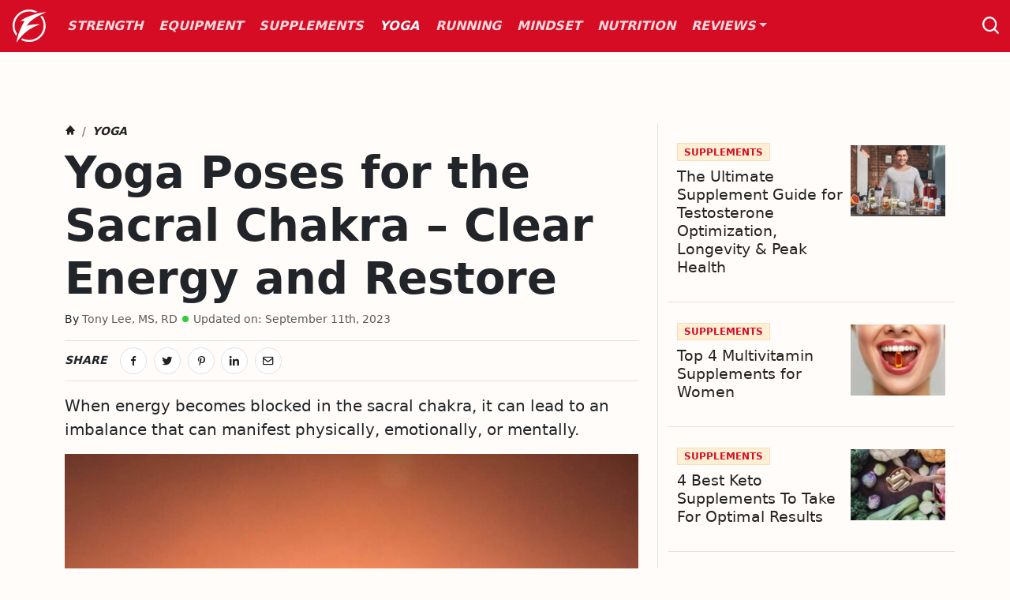

--- FILE ---
content_type: text/html; charset=UTF-8
request_url: https://www.fitgenic.com/yoga/sacral-chakra-yoga-poses/
body_size: 10866
content:
<!DOCTYPE HTML>
<html lang="en-US">
<head>

		<meta charset="utf-8">
<meta content="IE=edge" http-equiv="X-UA-Compatible">
<meta name="viewport" content="width=device-width, initial-scale=1.0">							
	<title>Yoga Poses for the Sacral Chakra – Clear Energy and Restore</title>

	<meta name="description" content="When energy becomes blocked in the sacral chakra, it can lead to an imbalance that can manifest physically, emotionally, or mentally.">	<meta name="keywords" content="sacral chakra poses,sacral chakra yoga,yoga poses chakra,chakra yoga poses">
		<meta property="og:url" content="https://www.fitgenic.com/yoga/sacral-chakra-yoga-poses/">

				<meta property="og:type" content="article">
		<meta property="article:published_time" content="2021-10-25T13:30:00-05:00">
		<meta property="article:modified_time" content="2023-09-11T16:41:48-05:00">
	
	<meta property="og:title" content="Yoga Poses for the Sacral Chakra – Clear Energy and Restore - Fitgenic">
		 		<meta property="og:image" content="https://static.fitgenic.com/site/_1200x630_crop_center-center_none/sacral-chakra-yoga-poses.jpg">
		<meta property="og:image:width" content="1200">
		<meta property="og:image:height" content="630">
	 		<meta property="og:description" content="When energy becomes blocked in the sacral chakra, it can lead to an imbalance that can manifest physically, emotionally, or mentally.">	<meta property="og:url" content="https://www.fitgenic.com/yoga/sacral-chakra-yoga-poses/">
	<meta property="og:site_name" content="Fitgenic">
	<meta property="og:locale" content="en_US">
	
	<meta name="twitter:card" content="summary_large_image">
	<meta name="twitter:site" content="fitgenic">
	<meta name="twitter:url" content="https://www.fitgenic.com/yoga/sacral-chakra-yoga-poses/">
	<meta name="twitter:title" content="Yoga Poses for the Sacral Chakra – Clear Energy and Restore - Fitgenic">
	<meta name="twitter:description" content="When energy becomes blocked in the sacral chakra, it can lead to an imbalance that can manifest physically, emotionally, or mentally.">		 		<meta property="twitter:image" content="https://static.fitgenic.com/site/_1200x600_crop_center-center_none/sacral-chakra-yoga-poses.jpg">
	 	
			<meta name="robots" content="index, follow">
	
		<link rel="canonical" href="https://www.fitgenic.com/yoga/sacral-chakra-yoga-poses/">
	<link rel="alternate" type="application/atom+xml" href="https://www.fitgenic.com/feed/">


	

		<link rel="preconnect" href="https://www.fitgenic.com">
<link rel="preconnect" href="https://cdnjs.cloudflare.com">

<link rel="stylesheet" href="https://cdnjs.cloudflare.com/ajax/libs/bootstrap/5.3.2/css/bootstrap.min.css">
<link rel="stylesheet" href="https://cdnjs.cloudflare.com/ajax/libs/boxicons/2.1.4/css/boxicons.min.css">
<link rel="stylesheet" href="https://www.fitgenic.com/assets/css/header.css?v=2.0.2">
<link rel="stylesheet" href="https://www.fitgenic.com/assets/css/style.css?v=2.0.2">	
<script>window.dataLayer = window.dataLayer || [];</script>
<script>(function(w,d,s,l,i){w[l]=w[l]||[];w[l].push({'gtm.start':
new Date().getTime(),event:'gtm.js'});var f=d.getElementsByTagName(s)[0],
j=d.createElement(s),dl=l!='dataLayer'?'&l='+l:'';j.async=true;j.src=
'https://www.googletagmanager.com/gtm.js?id='+i+dl;f.parentNode.insertBefore(j,f);
})(window,document,'script','dataLayer','GTM-5DWJC88');</script>

	

</head>

<body>


<header>
    <nav class="navbar navbar-expand-lg fixed-top navbar-dark py-2 py-lg-0" aria-label="Main navigation" role="menu">
        <div class="container-fluid gx-sm-0 position-relative">

            <a class="d-flex text-decoration-none align-items-center ms-sm-3 me-3" href="https://www.fitgenic.com/" title="Fitgenic">
                <svg xmlns="http://www.w3.org/2000/svg" width="43" height="42" viewBox="0 0 210.77 204.85">
                    <path fill="#ffffff" d="m183.36,38.72c13.54,17.02,21.6,38.42,21.6,61.64,0,27.73-11.46,52.84-30.01,71-18.55,18.17-44.14,29.39-72.46,29.39-17.88,0-34.68-4.48-49.31-12.35,2.53-3.19,5.08-6.31,7.66-9.37,12.46,6.34,26.62,9.92,41.65,9.92,24.96,0,47.59-9.91,63.95-25.92,16.36-16.05,26.5-38.18,26.5-62.67,0-21.2-7.63-40.64-20.32-55.91,3.53-1.96,7.12-3.87,10.73-5.73ZM27.46,149.85c-9.74-14.13-15.41-31.15-15.41-49.5,0-24.45,10.11-46.58,26.5-62.63,16.35-16.01,38.94-25.92,63.95-25.92,12.59,0,24.59,2.52,35.49,7.08,5.93-1.64,11.79-3.12,17.52-4.43C140.05,5.28,121.91,0,102.5,0c-28.31,0-53.94,11.23-72.49,29.39C11.46,47.56,0,72.66,0,100.36c0,24.17,8.71,46.34,23.22,63.67,1.29-4.69,2.71-9.43,4.24-14.17Zm46.58-78.12c-16.86,25.19-44.71,87.96-50.14,133.12,37.19-50.91,70.6-86.1,146.7-113.21-25.24-.73-61.34,1.4-83.02,8.44,24.22-36.72,75.04-64.77,123.19-84.14-42.44.73-123.39,24.52-163.59,55.09,8.96-1.2,20.22-.27,26.87.7h0Z"/>
                </svg>
                <div class="d-inline-block d-lg-none">
                    <svg xmlns="http://www.w3.org/2000/svg" width="96" height="21" class="ms-2" fill="#ffffff" viewBox="0 0 404.02 89.68">
                        <path d="m52.55,18.92h-22.42l-3.13,18.2h20.85l-2.77,16.03h-20.73l-6.03,34.35H0L14.83,2.17h40.62l-2.89,16.75Z"/>
                        <path d="m67.14,87.51h-18.68L63.28,2.17h18.68l-14.82,85.34Z"/>
                        <path d="m133.19,17.96h-15.67l-12.17,69.55h-18.32l12.17-69.55h-15.67l2.77-15.79h49.66l-2.77,15.79Z"/>
                        <path d="m177.66,23.74c-1.13-1.93-2.57-3.41-4.34-4.46-1.77-1.04-3.98-1.57-6.63-1.57-3.46,0-6.53,1.21-9.22,3.62-2.69,2.42-4.94,5.46-6.75,9.12-1.81,3.67-3.17,7.67-4.1,12.02-.92,4.35-1.39,8.46-1.39,12.32,0,2.42.26,4.67.78,6.77.52,2.09,1.3,3.95,2.35,5.56,1.04,1.61,2.37,2.88,3.98,3.81,1.61.93,3.53,1.39,5.79,1.39,3.13,0,5.86-.69,8.2-2.06l3.01-16.86h-11.33l2.89-16.03h27.6l-7.83,45.1c-3.05,2.08-6.57,3.81-10.55,5.17-3.98,1.36-8.5,2.04-13.56,2.04s-9.32-.84-13.02-2.53c-3.7-1.69-6.77-4-9.22-6.93-2.45-2.93-4.28-6.43-5.48-10.49-1.21-4.06-1.81-8.46-1.81-13.2,0-7.15.98-14.12,2.95-20.91,1.97-6.79,4.74-12.82,8.32-18.08,3.57-5.26,7.87-9.5,12.9-12.72,5.02-3.21,10.59-4.82,16.69-4.82,5.71,0,10.38.95,14.04,2.83,3.66,1.89,6.37,4.32,8.14,7.29l-12.42,13.62Z"/>
                        <path d="m239.98,18.44h-22.3l-3.13,17.72h20.85l-2.65,15.19h-20.73l-3.38,19.53h24.35l-2.89,16.63h-42.07L202.85,2.17h39.9l-2.77,16.27Z"/>
                        <path d="m294.82,87.51h-19.89l-11.21-53.15h-.36l-8.68,53.15h-16.63L252.87,2.17h20.37l10.73,53.88h.48l8.92-53.88h16.27l-14.83,85.34Z"/>
                        <path d="m325.91,87.51h-18.68l14.83-85.34h18.68l-14.83,85.34Z"/>
                        <path d="m391.36,23.74c-1.13-1.85-2.49-3.29-4.1-4.34-1.61-1.04-3.7-1.57-6.27-1.57-3.21,0-6.11,1.17-8.68,3.5-2.57,2.33-4.74,5.26-6.51,8.8-1.77,3.54-3.12,7.45-4.04,11.75-.92,4.3-1.39,8.42-1.39,12.35,0,5.14.92,9.34,2.77,12.6,1.85,3.25,4.82,4.88,8.92,4.88,2.73,0,5.02-.62,6.87-1.87,1.85-1.24,3.42-2.55,4.7-3.92l8.56,13.74c-2.81,2.89-6.13,5.29-9.94,7.17-3.82,1.89-8.3,2.83-13.44,2.83-4.5,0-8.5-.8-11.99-2.41s-6.41-3.86-8.74-6.75c-2.33-2.89-4.1-6.37-5.3-10.43-1.21-4.06-1.81-8.54-1.81-13.44,0-7.23.98-14.26,2.95-21.09,1.97-6.83,4.76-12.88,8.38-18.14,3.62-5.26,7.93-9.48,12.96-12.66,5.02-3.17,10.55-4.76,16.57-4.76s10.43.96,13.92,2.89,6.25,4.3,8.26,7.11l-12.66,13.74Z"/>
                    </svg>
                </div>                          
            </a>

            <button class="navbar-toggler p-0 border-0 order-lg-0 order-1" type="button" aria-label="Toggle navigation">
                <i class="bx bx-menu bx-fw text-white"></i>
            </button>

            <div class="nav-search order-lg-2 order-0 ms-auto">
                <button class="search-toggle">
                    <span class="visually-hidden">Search</span>
                </button>
                <form method="get" id="searchform" action="https://www.fitgenic.com/search/">
    <input type="search" class="search-field form-control form-control-lg border-0" name="q" value="" placeholder="Search Keywords">
</form>            </div>

            <div class="navbar-collapse offcanvas-collapse">

                <div class="close-icon"></div>
                
                
                <ul class="nav navbar-nav main-navigation fst-italic fw-bold text-uppercase" itemscope itemtype="https://www.schema.org/SiteNavigationElement">

                    
                    <li class="nav-item" itemprop="name" role="menuitem">
                        <a href="https://www.fitgenic.com/weights-strength/" itemprop="url" class="nav-link " title="Weights &amp; Strength">Strength</a>
                    </li>

                    
                    <li class="nav-item" itemprop="name" role="menuitem">
                        <a href="https://www.fitgenic.com/fitness-equipment/" itemprop="url" class="nav-link " title="Fitness Equipment">Equipment</a>
                    </li>

                    
                    <li class="nav-item" itemprop="name" role="menuitem">
                        <a href="https://www.fitgenic.com/supplements/" itemprop="url" class="nav-link " title="Supplements">Supplements</a>
                    </li>

                    
                    <li class="nav-item" itemprop="name" role="menuitem">
                        <a href="https://www.fitgenic.com/yoga/" itemprop="url" class="nav-link active" title="Yoga">Yoga</a>
                    </li>

                    
                    <li class="nav-item" itemprop="name" role="menuitem">
                        <a href="https://www.fitgenic.com/running/" itemprop="url" class="nav-link " title="Running">Running</a>
                    </li>

                    
                    <li class="nav-item" itemprop="name" role="menuitem">
                        <a href="https://www.fitgenic.com/mindset/" itemprop="url" class="nav-link " title="Mindset">Mindset</a>
                    </li>

                    
                    <li class="nav-item" itemprop="name" role="menuitem">
                        <a href="https://www.fitgenic.com/nutrition/" itemprop="url" class="nav-link " title="Nutrition">Nutrition</a>
                    </li>

                    
                    <li class="nav-item has-subnav" itemprop="name" role="menuitem">
                        
                        <a href="https://www.fitgenic.com/reviews/" itemprop="url" class="nav-link  dropdown-toggle" title="Reviews">Reviews</a>

                        
                        <ul class="sub-menu sub-menu-right">

                            
                            <li class="nav-item">
                                <a href="https://www.fitgenic.com/reviews/fitness-equipment/" itemprop="url" class="nav-link" title="Fitness Equipment">Fitness Equipment</a>
                            </li>

                            
                            <li class="nav-item">
                                <a href="https://www.fitgenic.com/reviews/supplements/" itemprop="url" class="nav-link" title="Supplements">Supplements</a>
                            </li>

                            
                            <li class="nav-item">
                                <a href="https://www.fitgenic.com/reviews/yoga-gear/" itemprop="url" class="nav-link" title="Yoga Gear">Yoga Gear</a>
                            </li>

                            
                        </ul>

                    </li>                    

                </ul>

            </div>

        </div>
    </nav>
</header>

  <main class="content">

    <div class="section container overflow-hidden">

        <article class="row gx-5">
            
            <div class="col-lg-8 border-end" itemscope itemtype="https://schema.org/Article">
              
                

                    
                                                                                                                                                    
<nav aria-label="breadcrumbs">
    <ol class="breadcrumb mb-2" itemscope itemtype="http://schema.org/BreadcrumbList">
                                    <li class="breadcrumb-item small" itemprop="itemListElement" itemscope itemtype="http://schema.org/ListItem">
                    <a href="https://www.fitgenic.com/" title="Home" itemscope itemtype="http://schema.org/Thing" itemprop="item" itemid="https://www.fitgenic.com/" class="text-decoration-none">
                        <span itemprop="name" class="visually-hidden">Home</span>
                        <i class="bx bxs-home"></i>
                    </a>
                    <meta itemprop="position" content="1">
                </li>
                                                <li class="breadcrumb-item small " itemprop="itemListElement" itemscope itemtype="http://schema.org/ListItem">
                    <a href="https://www.fitgenic.com/yoga/" title="Yoga" itemscope itemtype="http://schema.org/Thing" itemprop="item" itemid="https://www.fitgenic.com/yoga/" class="text-uppercase text-decoration-none fst-italic fw-bold">
                        <span itemprop="name">Yoga</span>
                    </a>
                    <meta itemprop="position" content="2">
                </li>
                                                <li class="breadcrumb-item small visually-hidden" itemprop="itemListElement" itemscope itemtype="http://schema.org/ListItem">
                    <a href="https://www.fitgenic.com/yoga/sacral-chakra-yoga-poses/" title="Yoga Poses for the Sacral Chakra – Clear Energy and Restore" itemscope itemtype="http://schema.org/Thing" itemprop="item" itemid="https://www.fitgenic.com/yoga/sacral-chakra-yoga-poses/" class="text-uppercase text-decoration-none fst-italic fw-bold">
                        <span itemprop="name">Yoga Poses for the Sacral Chakra – Clear Energy and Restore</span>
                    </a>
                    <meta itemprop="position" content="3">
                </li>
                        </ol>
</nav>
              
                <h1 class="display-4 fw-bold mb-2" itemprop="headline">Yoga Poses for the Sacral Chakra – Clear Energy and Restore</h1>
              
                <div class="mb-3 small">
                    <span class="article-author"><a href="https://www.fitgenic.com/author/tony-lee/" class="text-muted" title="Tony Lee, MS, RD">Tony Lee, MS, RD</a></span>
                                            <time class="visually-hidden" itemprop="datePublished" datetime="2021-10-25T13:30:00-05:00">October 25th, 2021</time>
                        <span class="article-date text-muted">Updated on: <time itemprop="dateModified" datetime="2023-09-11T16:41:48-05:00">September 11th, 2023</time></span>
                                    </div>

                <div class="my-3 py-2 border-top border-bottom">
    <div class="d-flex justify-content-start share-icons align-items-center">
        <span class="text-uppercase fw-bold f-spacing small me-3"><em>Share</em></span>
        <a href="https://www.facebook.com/sharer.php?u=https://www.fitgenic.com/yoga/sacral-chakra-yoga-poses/" rel="noreferrer noopener" target="_blank" title="Share this article: Yoga Poses for the Sacral Chakra – Clear Energy and Restore">
            <i class='bx bxl-facebook'></i>
        </a>
        <a href="https://twitter.com/intent/tweet?url=https://www.fitgenic.com/yoga/sacral-chakra-yoga-poses/&amp;text=Yoga%20Poses%20for%20the%20Sacral%20Chakra%20%E2%80%93%20Clear%20Energy%20and%20Restore" rel="noreferrer noopener" target="_blank" title="Tweet this article: Yoga Poses for the Sacral Chakra – Clear Energy and Restore">
            <i class='bx bxl-twitter' ></i>
        </a>
                                    <a href="https://www.pinterest.com/pin/create/button/?url=https://www.fitgenic.com/yoga/sacral-chakra-yoga-poses/&media=https://static.fitgenic.com/site/_large/sacral-chakra-yoga-poses.jpg&description=Yoga%20Poses%20for%20the%20Sacral%20Chakra%20%E2%80%93%20Clear%20Energy%20and%20Restore" rel="noreferrer noopener" target="_blank" title="Pin this article: Yoga Poses for the Sacral Chakra – Clear Energy and Restore">
                    <i class='bx bxl-pinterest-alt'></i>
                </a>
                            <a href="https://www.linkedin.com/sharing/share-offsite/?url=https://www.fitgenic.com/yoga/sacral-chakra-yoga-poses/" rel="noreferrer noopener" target="_blank" title="Post this article: Yoga Poses for the Sacral Chakra – Clear Energy and Restore">
            <i class="bx bxl-linkedin"></i>
        </a>                        
        <a href="mailto:%20?subject=Check%20Out%20This%20Article&amp;body=%0D%0AYoga%20Poses%20for%20the%20Sacral%20Chakra%20%E2%80%93%20Clear%20Energy%20and%20Restore%0D%0Ahttps://www.fitgenic.com/yoga/sacral-chakra-yoga-poses/" title="Email this article: Yoga Poses for the Sacral Chakra – Clear Energy and Restore">
            <i class='bx bx-envelope' ></i>
        </a>
    </div>
</div>                

                                    <p class="lead my-3">When energy becomes blocked in the sacral chakra, it can lead to an imbalance that can manifest physically, emotionally, or mentally.</p>
                
                                                            <img itemprop="image" class="img-fluid" src="https://static.fitgenic.com/site/_large/sacral-chakra-yoga-poses.jpg" alt="Sacral chakra yoga poses" width="848" height="559">
                                    
                <div class="entry mt-3">
                                            <p>There’s more to yoga than just stretching your muscles and 
attempting to contort into various unlikely positions for hours at a 
time.</p>
<p>One of the areas I’ve been researching is chakras (or energy points) that allow energy to flow through our bodies. 
While I still have a lot to learn about the other chakras, my deep 
dive into the energy of the sacral chakra has really captured my 
attention.</p>
<p>I still have much to learn in this area, but I’ll explain some basics. Then, I’ve compiled a list of yoga poses that you can use to
 open, balance, and heal your sacral chakra.</p>
<p>Keep reading because I’m really excited about the possibilities that
 paying attention to your chakra holds, and at the top of the list is 
releasing creativity by removing some of the blockages that have come 
into my life.</p>
<h2>What is Your Sacral Chakra?</h2>
<p>The word chakra is a Sanskrit word meaning <em>wheel</em>, and for yoga practitioners, it refers to the wheels of energy called <strong>Prana</strong> or <em>vital life force</em> throughout the body.</p>
<p>You have several chakras or energy points that channel energy 
through the physical body to the subtle body. Your subtle body (also 
called the Subtle Energy System) refers to the different energy layers 
that vibrate within and around your body.</p>
<p>The sacral chakra, represented by the color orange, is in the lower abdomen, just below the navel.</p>

<figure class="image-center"><img src="https://static.fitgenic.com/site/_large/chakras.png" alt="chakras" /></figure>
<p>This energy point allows us to connect with others and facilitates 
our creativity. When in balance, you will feel energized, confident, and 
creative. If the sacral chakra becomes unbalanced through 
negative thought patterns or emotions, you are at risk of moodiness and 
depression, a lack of energy, and low self-esteem. This can also flow 
into physical manifestations such as lower <a href="https://www.fitgenic.com/yoga/yoga-poses-for-back-pain/">back pain</a> and urinary infections.</p>
<h2>How Can Sacral Chakra Poses Improve Your Life?</h2>
<p>When energy becomes blocked in the sacral chakra, this can lead to an
 imbalance that can manifest physically, emotionally, or mentally and 
will present with a range of symptoms. To re-balance the chakra and keep
 it spinning and free, we need to become more aware, and this is where 
yoga comes in.</p>
<p>Through yoga, we can learn to become aware of where we have 
imbalances and follow a sequence of poses to open, balance, heal, or 
spark creativity in our sacral chakra.</p>
<p>So, grab your <a href="https://www.fitgenic.com/reviews/yoga-gear/best-yoga-mats/">yoga mat</a>, and let’s get started!</p>
<h2>Poses to Open Your Sacral Chakra</h2>
<p>Opening your sacral (or second) chakra has two primary benefits. 
First, it will allow you to tap into your creativity, and second, it will pave the way to opening and working on your other chakras.</p>

<figure class="image-center"><img src="https://static.fitgenic.com/site/_large/Sphinx-Pose-Salamba-Bhujangasana.jpg" alt="Spinx Pose Yoga" /></figure>
<p>Three poses that will help are:</p>
<h3>Sphynx Pose (Salamba Bhujangasana)</h3>
<ul>
<li>Lie on your stomach and press your forearms and palms into the ground</li>
<li>Lift your head and come into the sphynx pose</li>
<li>Focus on keeping your tailbone back and down to protect your back</li>
<li>Hold the pose for 5 to 10 breaths</li>
</ul>
<h3>Bridge Pose Yoga (Dwi Pada Pitham)</h3>
<ul>
<li>Lie on your back with feet flat on the mat, hip-distance apart, and arms by your side.</li>
<li>Inhale, lift your hips off the mat into a <em>bridge</em></li>
<li>Exhale, lower your hips slowly, vertebra by vertebra.</li>
<li>Repeat five times</li>
</ul>
<h3>Supine Spinal Twist Pose (Jathara Parivrtti)</h3>
<ul>
<li>Lying on your back, press your feet onto the floor</li>
<li>Allow your knees to fall to the right side to create an abdominal twist</li>
<li>Put both arms out on either side and look over your left shoulder</li>
<li>Stay in the pose for 5 breaths, then move to the other side</li>
</ul>
<h3>Other Poses that will Help Open the Sacral Chakra:</h3>
<ul>
<li>Pigeon Pose (Kapotasana)</li>
<li>Reclining Bound Angle Pose (Supta Baddha Konasana)</li>
<li>Bow Pose (Dhanurasana)</li>
</ul>
<h2>Poses to Balance Your Sacral Chakra</h2>
<p>If you can balance your sacral chakra, you’ll open yourself to new 
experiences and be able to approach life feeling confident, inspired,
 and full of energy and vitality.</p>

<figure class="image-center"><img src="https://static.fitgenic.com/site/_large/Goddess-Pose-Utkata-Konasana.jpg" alt="Goddess Pose Yoga" /></figure>
<p>Five poses that will help are:</p>
<h3>Goddess Pose (Utkata Konasana)</h3>
<ul>
<li>Stand with the feet 3 feet apart and bend your elbows at shoulder height, turning the palms to face each other</li>
<li>Shift feet out to a 45-degree angle, and exhale into a squat with your knees over your toes</li>
<li>Push your hips forward and knees back, drop the shoulders down and back and push your chest forwards</li>
<li>Keep your arms active and look straight ahead</li>
<li>Hold the pose for 5 breaths</li>
</ul>
<h3>Reverse Warrior Pose (Viparita Virabhadrasana)</h3>
<ul>
<li>Moving from Warrior II, with your right foot forward and left foot back, bend your front knee over your ankle</li>
<li>Inhale and move your right hand to the sky, keeping your front knee bent</li>
<li>Lengthen through the sides of your torso as you inhale, and strengthen your legs as you exhale</li>
<li>Turn your gaze to look at the fingertips of your right hand, and soften the shoulders</li>
<li>Hold for 5 breaths and go back to Warrior II, then repeat on the other side</li>
</ul>
<h3>Wide-Legged Forward Bend C (Prasarita Padottanasana C)</h3>
<ul>
<li>From Tadasana, step the feet apart and keep them parallel, interlace your fingers behind your back</li>
<li>Draw your shoulder blades together and fold from your hips, bringing your hands overhead</li>
<li>Keep your back straight and release your head towards the floor</li>
<li>Hold the pose for 5 to 8 breaths</li>
</ul>
<h3>Other Poses that will Help Open the Sacral Chakra:</h3>
<ul>
<li>Seated Forward Bend (Paschimottanasana)</li>
<li>Reclined Bound Angle Pose (Supta Baddha Konasana)</li>
</ul>
<h2>Poses to Heal Your Sacral Chakra</h2>
<p>Where you may feel isolated or disconnected, there is the temptation to look for quick fixes that will offer momentary happiness (but often make you feel worse), like shopping or binge eating. 
But we learn from yoga that happiness comes from inside and that there 
is no limit to</p>

<figure class="image-center"><img src="https://static.fitgenic.com/site/_large/Camel-Pose-Ustrasana.jpg" alt="camel pose yoga" /></figure>
<p>Here, we focus on moving our hips to create a more balanced flow. Three poses that can help are:</p>
<h3>Squat Pose (Malasana)</h3>
<ul>
<li>Squat down, moving your hips towards the earth and lifting your heart towards the sky</li>
<li>Hold the pose for 5 to 8 breaths</li>
</ul>
<h3>Bound Angle Pose (Baddha Konasana)</h3>
<ul>
<li>Sit with your feet together and knees open to the sides</li>
<li>Press your heels together, open the balls of your feet, and 
extend your thighs horizontally left and right, moving your knees closer
 to the floor</li>
<li>Lift and activate your core and pelvic floor muscles</li>
<li>Hold for 5 breaths</li>
</ul>
<h3>Camel Pose (Ustrasana)</h3>
<ul>
<li>Kneel with knees hip-width apart and thighs perpendicular to the floor</li>
<li>Rest your hands on the back of your pelvis with the base of the palm on the top of the buttocks, fingers pointing down</li>
<li>Lean back, keeping your head up, chin close to your sternum, and hands on the pelvis</li>
<li>Reach down and place one hand on the same-side foot, then do the same on the other side</li>
<li>Hold for 30 seconds (up to a minute)</li>
</ul>
<h2>Sacral Chakra Poses to Spark Creativity</h2>
<p>If you’re feeling blocked, like new opportunities aren’t opening up, 
and you’re stuck in a dead-end job, struggling with a close 
relationship, or feeling isolated, it might mean that you need to 
take active steps toward building the life you want. That includes 
clearing unwanted or unnecessary debris so that you can make your dreams a reality or tap into clever, creative work, life, 
and relationship solutions.</p>

<figure class="image-center"><img src="https://static.fitgenic.com/site/_large/Hero-Pose-Virasana.jpg" alt="hero pose yoga" /></figure>
<p>Here are five poses to spark creativity and unblock your second chakra:</p>
<h3>Hero Pose (Virasana)</h3>
<ul>
<li>Begin by kneeling on the floor, with inner knees touching and thighs perpendicular to the floor</li>
<li>Open feet to just wider than hip-width apart with the tops of your feet on the floor, big toes angled in</li>
<li>Exhale lean forward slightly, and use your hands to push the skin of your calves towards our heels</li>
<li>Sit between your feet, lay your hands on your thighs, palm down, and gaze down</li>
<li>Hold for a minute</li>
</ul>
<h3>Low Lunge (Anjaneyasana)</h3>
<ul>
<li>Start in downward-facing dog</li>
<li>Exhale, step your right foot forward between your hands and lower your left knee to the floor, keep hips low and level</li>
<li>Inhale, engage your core muscles and sweep the arms up alongside your ears</li>
<li>Look straight ahead or continue into a gentle backbend and gaze at your thumbs</li>
<li>Exhale, lower your hands, and step back into a downward-facing dog</li>
</ul>
<h3>Half Monkey God Pose (Ardha Hanumanasana)</h3>
<ul>
<li>Kneel on the floor, knees and feet hip-distance apart with the tops of your feet flat against the floor</li>
<li>Lengthen the right leg in front of you, heel on the ground, toes flexing up</li>
<li>Lean slightly forward and press the fingertips into the earth, then straighten the right leg, sliding the heel forward</li>
<li>Keep hips even and facing forward, then repeat on the other side</li>
</ul>
<h3>Warrior Pose II (Virabhadrasana II)</h3>
<ul>
<li>Step your right foot to the top of the mat, with your left foot 3 or
 4 feet behind, point toes straight forward, and keep your left foot 
close to parallel to the back of the mat</li>
<li>Bend your right knee, stacking it over your right ankle and press equally into both feet</li>
<li>Extend your arms out, parallel to the ground, palms facing down</li>
<li>Keep your body upright, shoulders over your hips, and gaze ahead</li>
<li>Hold for one minute</li>
</ul>
<h3>Other Creativity-Sparking Yoga Poses:</h3>
<ul>
<li>Frog Pose (Mandukasana)</li>
<li>Seated Forward Bend (Paschimottanasana)</li>
<li>Reclining Bound Angle Pose (Supta Baddha Konasana)</li>
</ul>
<h2>My Thoughts?</h2>
<p>Feeling connected to the world and myself are two of the most 
important benefits of yoga for me, so I’m definitely going to be 
incorporating more of these poses into my at-home practice.</p>
<p>I’m excited for the transformative process of the creativity-sparking
 poses that move beyond balancing the second chakra and into the 
free-flowing energy of excitement, change, and innovation.</p>
<p>I’m well aware that it will be a process, and there could 
easily be stresses or past issues that are blocking me, preventing me 
from connecting with what energizes me. And that’s without the challenge of a busy life that keeps me seated for long periods
 during the day and can add a physical block to the second chakra.</p>
<p>But I’m committed to the process of bringing unity (<a href="https://www.fitgenic.com/yoga/what-does-yoga-mean/">the meaning of yoga</a>)
 to my mind, body, emotions, and spirit. And it’s this collection of 
yoga postures will allow that prana, or vital life force, 
to flow.</p>                              
                </div>

                <div class="card bg-white my-5">
    <div class="card-body p-4 d-flex" itemprop="author" itemscope itemtype="http://schema.org/Person">
    
        <div class="flex-shrink-0">
            <img src="https://www.gravatar.com/avatar/1e27a938a42b58bc5525e14e3efc1c1c?s=100&amp;d=mm" class="rounded-circle" alt="Tony Lee, MS, RD, Author at Fitgenic">
        </div>

        <div class="flex-grow-1 ms-3">
            <h3 class="card-title" itemprop="name">Tony Lee, MS, RD</h3>
            <p class="card-text fst-normal mb-1" itemprop="description">Tony Lee, RD, MS, is a highly qualified and accomplished Registered Dietitian with a Master’s Degree in Nutrition Sciences. Tony brings over two decades of experience in dietetics, specializing in sports nutrition. Interests include studying all aspects of wellness, fitness, genetics, and peak health performance.</p>
            <div class="d-flex justify-content-start share-icons mt-3 align-items-center">
                
                
                                    <a href="https://twitter.com/fitgenic" title="Follow Me On Twitter" rel="noopener" target="_blank">
                        <i class="bx bxl-twitter"></i>
                    </a>
                
            </div>
        </div>
    </div>
</div>
                

            </div>
        
            <div class="col-lg-4 mt-4">
                <div class="row">

                    
                                            <div class="card card-sm bg-transparent border-0 border-bottom pb-4 mb-4">
    <div class="d-flex flex-row">

        <div class="flex-grow-1 me-2">
                            <a href="https://www.fitgenic.com/reviews/supplements/" title="Supplements" class="z-index-front">
                    <span class="badge badge-sm badge-bg-theme mt-0 mb-2">Supplements</span>
                </a>
                             
            <h3 class="card-heading"><a href="https://www.fitgenic.com/reviews/supplements/testosterone-optimization-guide/" class="text-theme-body stretched-link">The Ultimate Supplement Guide for Testosterone Optimization, Longevity &amp; Peak Health</a></h3>
        </div>

                                            <div class="flex-shrink-0 mt-1">
                <img src="https://static.fitgenic.com/site/_sidebar/testosterone-supplement-optimization.jpg" class="mb-auto img-fluid" width="120"  height="90" alt="Testosterone supplement optimization">
            </div>
           

    </div>
</div>   

                                            <div class="card card-sm bg-transparent border-0 border-bottom pb-4 mb-4">
    <div class="d-flex flex-row">

        <div class="flex-grow-1 me-2">
                            <a href="https://www.fitgenic.com/reviews/supplements/" title="Supplements" class="z-index-front">
                    <span class="badge badge-sm badge-bg-theme mt-0 mb-2">Supplements</span>
                </a>
                             
            <h3 class="card-heading"><a href="https://www.fitgenic.com/reviews/supplements/best-multivitamin-supplements-for-women/" class="text-theme-body stretched-link">Top 4 Multivitamin Supplements for Women</a></h3>
        </div>

                                            <div class="flex-shrink-0 mt-1">
                <img src="https://static.fitgenic.com/site/_sidebar/womens-multivitamin-supplement.jpg" class="mb-auto img-fluid" width="120"  height="90" alt="Womens multivitamin supplement">
            </div>
           

    </div>
</div>   

                                            <div class="card card-sm bg-transparent border-0 border-bottom pb-4 mb-4">
    <div class="d-flex flex-row">

        <div class="flex-grow-1 me-2">
                            <a href="https://www.fitgenic.com/reviews/supplements/" title="Supplements" class="z-index-front">
                    <span class="badge badge-sm badge-bg-theme mt-0 mb-2">Supplements</span>
                </a>
                             
            <h3 class="card-heading"><a href="https://www.fitgenic.com/reviews/supplements/best-keto-supplements/" class="text-theme-body stretched-link">4 Best Keto Supplements To Take For Optimal Results</a></h3>
        </div>

                                            <div class="flex-shrink-0 mt-1">
                <img src="https://static.fitgenic.com/site/_sidebar/best-keto-supplements.jpg" class="mb-auto img-fluid" width="120"  height="90" alt="Best keto supplements">
            </div>
           

    </div>
</div>   

                                            <div class="card card-sm bg-transparent border-0 border-bottom pb-4 mb-4">
    <div class="d-flex flex-row">

        <div class="flex-grow-1 me-2">
                            <a href="https://www.fitgenic.com/reviews/fitness-equipment/" title="Fitness Equipment" class="z-index-front">
                    <span class="badge badge-sm badge-bg-theme mt-0 mb-2">Fitness Equipment</span>
                </a>
                             
            <h3 class="card-heading"><a href="https://www.fitgenic.com/reviews/fitness-equipment/best-resistance-bands/" class="text-theme-body stretched-link">4 Top Rated Resistance Bands For Your Home Gym</a></h3>
        </div>

                                            <div class="flex-shrink-0 mt-1">
                <img src="https://static.fitgenic.com/site/_sidebar/resistance-bands-exercise.jpg" class="mb-auto img-fluid" width="120"  height="90" alt="Resistance bands exercise">
            </div>
           

    </div>
</div>   

                                            <div class="card card-sm bg-transparent border-0 border-bottom pb-4 mb-4">
    <div class="d-flex flex-row">

        <div class="flex-grow-1 me-2">
                            <a href="https://www.fitgenic.com/reviews/yoga-gear/" title="Yoga Gear" class="z-index-front">
                    <span class="badge badge-sm badge-bg-theme mt-0 mb-2">Yoga Gear</span>
                </a>
                             
            <h3 class="card-heading"><a href="https://www.fitgenic.com/reviews/yoga-gear/best-yoga-balls/" class="text-theme-body stretched-link">8 Best Yoga Balls Reviewed for Home Gym &amp; Physical Therapy</a></h3>
        </div>

                                            <div class="flex-shrink-0 mt-1">
                <img src="https://static.fitgenic.com/site/_sidebar/best-yoga-ball.jpg" class="mb-auto img-fluid" width="120"  height="90" alt="Best yoga ball">
            </div>
           

    </div>
</div>   


<div class="d-flex justify-content-center pb-4 mb-4">
    <a href="https://www.fitgenic.com/go/iherb-shipping/" rel="sponsored nofollow noopener" target="_blank">
        <img src="https://www.fitgenic.com/assets/img/banners/iherb-shipping.jpg" class="img-fluid img-thumbnail rounded-0" alt="iHerb" width="300" height="250">
    </a>
</div> 

                                            <div class="card card-sm bg-transparent border-0 border-bottom pb-4 mb-4">
    <div class="d-flex flex-row">

        <div class="flex-grow-1 me-2">
                            <a href="https://www.fitgenic.com/reviews/fitness-equipment/" title="Fitness Equipment" class="z-index-front">
                    <span class="badge badge-sm badge-bg-theme mt-0 mb-2">Fitness Equipment</span>
                </a>
                             
            <h3 class="card-heading"><a href="https://www.fitgenic.com/reviews/fitness-equipment/best-home-gyms/" class="text-theme-body stretched-link">7 Top Rates Home Gyms For Full-Body Workouts and Increased Strength</a></h3>
        </div>

                                            <div class="flex-shrink-0 mt-1">
                <img src="https://static.fitgenic.com/site/_sidebar/home-gym-reviews.jpg" class="mb-auto img-fluid" width="120"  height="90" alt="Home gym reviews">
            </div>
           

    </div>
</div>   

                                            <div class="card card-sm bg-transparent border-0 border-bottom pb-4 mb-4">
    <div class="d-flex flex-row">

        <div class="flex-grow-1 me-2">
                            <a href="https://www.fitgenic.com/reviews/fitness-equipment/" title="Fitness Equipment" class="z-index-front">
                    <span class="badge badge-sm badge-bg-theme mt-0 mb-2">Fitness Equipment</span>
                </a>
                             
            <h3 class="card-heading"><a href="https://www.fitgenic.com/reviews/fitness-equipment/best-exercise-bikes/" class="text-theme-body stretched-link">Best Exercise Bikes for Your Home to Get Effective Cardio Workouts</a></h3>
        </div>

                                            <div class="flex-shrink-0 mt-1">
                <img src="https://static.fitgenic.com/site/_sidebar/best-exercise-bikes.jpg" class="mb-auto img-fluid" width="120"  height="90" alt="Best exercise bikes">
            </div>
           

    </div>
</div>   

                                            <div class="card card-sm bg-transparent border-0 border-bottom pb-4 mb-4">
    <div class="d-flex flex-row">

        <div class="flex-grow-1 me-2">
                            <a href="https://www.fitgenic.com/reviews/fitness-equipment/" title="Fitness Equipment" class="z-index-front">
                    <span class="badge badge-sm badge-bg-theme mt-0 mb-2">Fitness Equipment</span>
                </a>
                             
            <h3 class="card-heading"><a href="https://www.fitgenic.com/reviews/fitness-equipment/best-percussion-massage-gun/" class="text-theme-body stretched-link">Best Percussion Massage Guns to Ease Muscle Pain</a></h3>
        </div>

                                            <div class="flex-shrink-0 mt-1">
                <img src="https://static.fitgenic.com/site/_sidebar/best-percussion-massager-gun.jpg" class="mb-auto img-fluid" width="120"  height="90" alt="Best percussion massager gun">
            </div>
           

    </div>
</div>   

                                            <div class="card card-sm bg-transparent border-0 border-bottom pb-4 mb-4">
    <div class="d-flex flex-row">

        <div class="flex-grow-1 me-2">
                            <a href="https://www.fitgenic.com/reviews/supplements/" title="Supplements" class="z-index-front">
                    <span class="badge badge-sm badge-bg-theme mt-0 mb-2">Supplements</span>
                </a>
                             
            <h3 class="card-heading"><a href="https://www.fitgenic.com/reviews/supplements/best-testosterone-boosters/" class="text-theme-body stretched-link">Quality Testosterone Booster Supplements to Increase Muscle Mass</a></h3>
        </div>

                                            <div class="flex-shrink-0 mt-1">
                <img src="https://static.fitgenic.com/site/_sidebar/testosterone-supplements.jpg" class="mb-auto img-fluid" width="120"  height="90" alt="Testosterone supplements">
            </div>
           

    </div>
</div>   

                                            <div class="card card-sm bg-transparent border-0 border-bottom pb-4 mb-4">
    <div class="d-flex flex-row">

        <div class="flex-grow-1 me-2">
                            <a href="https://www.fitgenic.com/reviews/yoga-gear/" title="Yoga Gear" class="z-index-front">
                    <span class="badge badge-sm badge-bg-theme mt-0 mb-2">Yoga Gear</span>
                </a>
                             
            <h3 class="card-heading"><a href="https://www.fitgenic.com/reviews/yoga-gear/best-yoga-mats/" class="text-theme-body stretched-link">Best Yoga Mats for Hot Yoga Classes or Home Use</a></h3>
        </div>

                                            <div class="flex-shrink-0 mt-1">
                <img src="https://static.fitgenic.com/site/_sidebar/best-yoga-mats-buying-guide.jpg" class="mb-auto img-fluid" width="120"  height="90" alt="Best yoga mats buying guide">
            </div>
           

    </div>
</div>   

                                      

                </div>  
            </div>
            
        </article>
  
    </div>

    <div class="bg-white border-top border-2">
        <div class="container overflow-hidden">
            <div class="row gx-3 gx-lg-5 pt-5 pb-4">
                <h2 class="header-line mb-2 py-2">More in Yoga</h2>
                <p class="lead col-lg-8 offset-lg-2 text-center mb-5">Advice and information on yoga exercises, primarily for beginners. With unique discussions on poses that strengthen and stretch various areas of the body for increased flexibility. Occasionally, covering advanced yoga topics.</p>
                                                    <div class="col-6 col-md-12 col-lg-6">
    <div class="card card-main bg-transparent border-0 mb-5">
        <div class="d-flex flex-column flex-md-row">

                                                            <div class="flex-shrink-0">
                    <img src="https://static.fitgenic.com/site/_thumbnail/woman-sweating-yoga.jpg" class="mb-auto img-fluid" width="234"  height="176" alt="Woman sweating yoga">
                </div>
                       

            <div class="flex-grow-1 ms-0 mt-3 ms-md-3 mt-md-0">
                <h3 class="card-heading"><a href="https://www.fitgenic.com/yoga/yoga-exercises-to-help-you-sweat/" class="text-theme-body stretched-link">6 Yoga Exercises to Help You Sweat, Along with Additional Sun Salutations</a></h3>
                <p class="d-none d-md-block d-lg-none d-xl-block mb-0">There&#039;s no doubt that sweating while practicing yoga does wonders for health and well-being. Which yoga poses are best?</p>
            </div>

        </div>
    </div>          
</div>                                    <div class="col-6 col-md-12 col-lg-6">
    <div class="card card-main bg-transparent border-0 mb-5">
        <div class="d-flex flex-column flex-md-row">

                                                            <div class="flex-shrink-0">
                    <img src="https://static.fitgenic.com/site/_thumbnail/hot-yoga.jpg" class="mb-auto img-fluid" width="234"  height="176" alt="Hot yoga">
                </div>
                       

            <div class="flex-grow-1 ms-0 mt-3 ms-md-3 mt-md-0">
                <h3 class="card-heading"><a href="https://www.fitgenic.com/yoga/when-are-you-ready-for-hot-yoga/" class="text-theme-body stretched-link">When Are You Ready for Hot Yoga?</a></h3>
                <p class="d-none d-md-block d-lg-none d-xl-block mb-0">There are many things to consider if you&#039;re ready for hot yoga. This checklist will help in letting you know how close you are!</p>
            </div>

        </div>
    </div>          
</div>                                    <div class="col-6 col-md-12 col-lg-6">
    <div class="card card-main bg-transparent border-0 mb-5">
        <div class="d-flex flex-column flex-md-row">

                                                            <div class="flex-shrink-0">
                    <img src="https://static.fitgenic.com/site/_thumbnail/yoga-lotus-flower.jpg" class="mb-auto img-fluid" width="234"  height="176" alt="Yoga lotus flower">
                </div>
                       

            <div class="flex-grow-1 ms-0 mt-3 ms-md-3 mt-md-0">
                <h3 class="card-heading"><a href="https://www.fitgenic.com/yoga/what-does-yoga-mean/" class="text-theme-body stretched-link">What does yoga literally mean? Is it a personal experience or much more?</a></h3>
                <p class="d-none d-md-block d-lg-none d-xl-block mb-0">There&#039;s a lot to unpack with the meaning of Yoga. However, what does yoga mean? Is the definition universal, or is yoga a personal experience?</p>
            </div>

        </div>
    </div>          
</div>                                    <div class="col-6 col-md-12 col-lg-6">
    <div class="card card-main bg-transparent border-0 mb-5">
        <div class="d-flex flex-column flex-md-row">

                                                            <div class="flex-shrink-0">
                    <img src="https://static.fitgenic.com/site/_thumbnail/Supine-Twist-Yoga-Supta-Matsyendrasana.jpg" class="mb-auto img-fluid" width="234"  height="176" alt="Supine Twist Yoga Supta Matsyendrasana">
                </div>
                       

            <div class="flex-grow-1 ms-0 mt-3 ms-md-3 mt-md-0">
                <h3 class="card-heading"><a href="https://www.fitgenic.com/yoga/how-often-should-a-beginner-do-yoga/" class="text-theme-body stretched-link">How Often Should a Beginner Do Yoga?</a></h3>
                <p class="d-none d-md-block d-lg-none d-xl-block mb-0">As a beginner, starting a yoga practice can be difficult. There are many questions, and this article on beginner yoga helps to address many common ones.</p>
            </div>

        </div>
    </div>          
</div>                      
            </div>
        </div>
    </div>

  </main>


    
    <footer class="footer container-fluid small px-0">

        <div class="py-3 py-lg-4 px-4 bg-dark d-flex flex-column flex-lg-row justify-content-between align-items-center">
            <a href="https://www.fitgenic.com/" class="d-flex text-decoration-none align-items-center" title="Fitgenic">
                <svg xmlns="http://www.w3.org/2000/svg" width="43" height="42" viewBox="0 0 210.77 204.85">
                    <path fill="#ffffff" d="m183.36,38.72c13.54,17.02,21.6,38.42,21.6,61.64,0,27.73-11.46,52.84-30.01,71-18.55,18.17-44.14,29.39-72.46,29.39-17.88,0-34.68-4.48-49.31-12.35,2.53-3.19,5.08-6.31,7.66-9.37,12.46,6.34,26.62,9.92,41.65,9.92,24.96,0,47.59-9.91,63.95-25.92,16.36-16.05,26.5-38.18,26.5-62.67,0-21.2-7.63-40.64-20.32-55.91,3.53-1.96,7.12-3.87,10.73-5.73ZM27.46,149.85c-9.74-14.13-15.41-31.15-15.41-49.5,0-24.45,10.11-46.58,26.5-62.63,16.35-16.01,38.94-25.92,63.95-25.92,12.59,0,24.59,2.52,35.49,7.08,5.93-1.64,11.79-3.12,17.52-4.43C140.05,5.28,121.91,0,102.5,0c-28.31,0-53.94,11.23-72.49,29.39C11.46,47.56,0,72.66,0,100.36c0,24.17,8.71,46.34,23.22,63.67,1.29-4.69,2.71-9.43,4.24-14.17Zm46.58-78.12c-16.86,25.19-44.71,87.96-50.14,133.12,37.19-50.91,70.6-86.1,146.7-113.21-25.24-.73-61.34,1.4-83.02,8.44,24.22-36.72,75.04-64.77,123.19-84.14-42.44.73-123.39,24.52-163.59,55.09,8.96-1.2,20.22-.27,26.87.7h0Z"/>
                </svg>
                <div class="d-none d-lg-inline-block">
                    <svg xmlns="http://www.w3.org/2000/svg" width="96" height="21" class="ms-2" fill="#ffffff" viewBox="0 0 404.02 89.68">
                        <path d="m52.55,18.92h-22.42l-3.13,18.2h20.85l-2.77,16.03h-20.73l-6.03,34.35H0L14.83,2.17h40.62l-2.89,16.75Z"/>
                        <path d="m67.14,87.51h-18.68L63.28,2.17h18.68l-14.82,85.34Z"/>
                        <path d="m133.19,17.96h-15.67l-12.17,69.55h-18.32l12.17-69.55h-15.67l2.77-15.79h49.66l-2.77,15.79Z"/>
                        <path d="m177.66,23.74c-1.13-1.93-2.57-3.41-4.34-4.46-1.77-1.04-3.98-1.57-6.63-1.57-3.46,0-6.53,1.21-9.22,3.62-2.69,2.42-4.94,5.46-6.75,9.12-1.81,3.67-3.17,7.67-4.1,12.02-.92,4.35-1.39,8.46-1.39,12.32,0,2.42.26,4.67.78,6.77.52,2.09,1.3,3.95,2.35,5.56,1.04,1.61,2.37,2.88,3.98,3.81,1.61.93,3.53,1.39,5.79,1.39,3.13,0,5.86-.69,8.2-2.06l3.01-16.86h-11.33l2.89-16.03h27.6l-7.83,45.1c-3.05,2.08-6.57,3.81-10.55,5.17-3.98,1.36-8.5,2.04-13.56,2.04s-9.32-.84-13.02-2.53c-3.7-1.69-6.77-4-9.22-6.93-2.45-2.93-4.28-6.43-5.48-10.49-1.21-4.06-1.81-8.46-1.81-13.2,0-7.15.98-14.12,2.95-20.91,1.97-6.79,4.74-12.82,8.32-18.08,3.57-5.26,7.87-9.5,12.9-12.72,5.02-3.21,10.59-4.82,16.69-4.82,5.71,0,10.38.95,14.04,2.83,3.66,1.89,6.37,4.32,8.14,7.29l-12.42,13.62Z"/>
                        <path d="m239.98,18.44h-22.3l-3.13,17.72h20.85l-2.65,15.19h-20.73l-3.38,19.53h24.35l-2.89,16.63h-42.07L202.85,2.17h39.9l-2.77,16.27Z"/>
                        <path d="m294.82,87.51h-19.89l-11.21-53.15h-.36l-8.68,53.15h-16.63L252.87,2.17h20.37l10.73,53.88h.48l8.92-53.88h16.27l-14.83,85.34Z"/>
                        <path d="m325.91,87.51h-18.68l14.83-85.34h18.68l-14.83,85.34Z"/>
                        <path d="m391.36,23.74c-1.13-1.85-2.49-3.29-4.1-4.34-1.61-1.04-3.7-1.57-6.27-1.57-3.21,0-6.11,1.17-8.68,3.5-2.57,2.33-4.74,5.26-6.51,8.8-1.77,3.54-3.12,7.45-4.04,11.75-.92,4.3-1.39,8.42-1.39,12.35,0,5.14.92,9.34,2.77,12.6,1.85,3.25,4.82,4.88,8.92,4.88,2.73,0,5.02-.62,6.87-1.87,1.85-1.24,3.42-2.55,4.7-3.92l8.56,13.74c-2.81,2.89-6.13,5.29-9.94,7.17-3.82,1.89-8.3,2.83-13.44,2.83-4.5,0-8.5-.8-11.99-2.41s-6.41-3.86-8.74-6.75c-2.33-2.89-4.1-6.37-5.3-10.43-1.21-4.06-1.81-8.54-1.81-13.44,0-7.23.98-14.26,2.95-21.09,1.97-6.83,4.76-12.88,8.38-18.14,3.62-5.26,7.93-9.48,12.96-12.66,5.02-3.17,10.55-4.76,16.57-4.76s10.43.96,13.92,2.89,6.25,4.3,8.26,7.11l-12.66,13.74Z"/>
                    </svg>
                </div>
            </a>
            <ul class="nav justify-content-end pt-3 pt-lg-0">
                <li><a href="https://www.facebook.com/fitgenic/" rel="nofollow noopener" target="_blank" class="px-2 text-white" title="Fitgenic on Facebook"><i class="bx bxl-facebook-square bx-sm"></i></a></li>
                <li><a href="https://www.instagram.com/fitgenic/" rel="nofollow noopener" target="_blank" class="px-2 text-white" title="Fitgenic on Instagram"><i class="bx bxl-instagram bx-sm"></i></a></li>
                <li><a href="https://twitter.com/fitgenic" rel="nofollow noopener" target="_blank" class="px-2 text-white" title="Fitgenic on X (Twitter)"><i class="bx bxl-twitter bx-sm"></i></a>
                <li><a href="https://www.pinterest.com/fitgenic/" rel="nofollow noopener" target="_blank" class="px-2 text-white" title="Fitgenic on Pinterest"><i class="bx bxl-pinterest bx-sm"></i></a>
            </ul>    
        </div>

        <div class="py-3 px-4 bg-dark bg-opacity-75 d-flex flex-column flex-lg-row justify-content-between align-items-center">
            <div class="text-white pb-2 pb-lg-0">
                <span>&copy; 2026 Fitgenic. All rights reserved.</span>
            </div>
            <ul class="nav justify-content-end">
                <li><a href="https://www.fitgenic.com/about/" class="nav-link px-2 text-white" title="About">About</a></li>
                <li><a href="https://www.fitgenic.com/advertising/" class="nav-link px-2 text-white" title="Advertising">Advertising</a></li>
                <li><a href="https://www.fitgenic.com/legal/" class="nav-link px-2 text-white" title="Privacy Policy">Legal</a></li>
            </ul>
        </div>

    </footer>

<script src="https://cdnjs.cloudflare.com/ajax/libs/jquery/3.6.3/jquery.min.js"></script>
<script src="https://cdnjs.cloudflare.com/ajax/libs/bootstrap/5.3.2/js/bootstrap.min.js"></script>
<script src="https://www.fitgenic.com/assets/js/common.js?v=2.0.2"></script>
</body>
</html>

--- FILE ---
content_type: text/css
request_url: https://www.fitgenic.com/assets/css/header.css?v=2.0.2
body_size: 1768
content:


/* theme vars */
:root {
  --navbar-bg-color: #d50c23;
  --navbar-link-color: 255,255,255;
  --navbar-link-color-hover: white;
  --menu-link-color: #212529;
  --menu-link-color-hover: #d50c23;
  --search-icon-color: white; 
  --search-icon-color-hover: white;
  --close-icon-color: #d50c23;
  --collapse-link-color: #d50c23;
  --sub-nav-border-radius: 0; 
}

.navbar .has-subnav {position: relative;}
.navbar .sub-menu {
  position: absolute;
  z-index: 1000;
  padding: 0;
  margin-top: 10px;
  list-style: none;
  text-align: left;
  background: white;
  border-radius: var(--sub-nav-border-radius);
  box-shadow: 0 0 4px rgba(0,0,0,0.2);
  border: 1px solid rgba(0,0,0,0.125);
  box-sizing: border-box;
  visibility: hidden;
  opacity: 0;
  transition: max-height 0.3s ease-out, opacity 0.3s ease-in, margin 0.3s ease-out;
}
.navbar .sub-menu.sub-menu-right {right:0;}
.navbar .sub-menu li {display: block;padding-right: 0.25rem;padding-left: 0.25rem;}
.navbar .sub-menu a {font-size: 1rem;color: var(--menu-link-color);white-space: nowrap;}
.navbar .sub-menu a:hover {color: var(--menu-link-color-hover);}
.navbar li:hover > .sub-menu {margin-top: 0;visibility: visible;opacity: 1;}
.navbar .sub-menu .sub-menu {transition-property: none;}
.navbar .sub-menu li:hover > .sub-menu {left: 230px;margin-top: -40px;}

.navbar {padding:30px 0;background:var(--navbar-bg-color);transition:all .3s ease;}
.navbar .nav-item {height:100%;}

/* custom to theme */
.navbar .nav-link {color: rgb(var(--navbar-link-color), 0.85);position: relative;text-decoration: none;}
.navbar .nav-link:hover,
.navbar .nav-link:focus {color: var(--navbar-link-color-hover);}
.navbar .nav-link.active {color: var(--navbar-link-color-hover);}


/* padding based on chosen breakpoint */
.navbar-expand-lg .navbar-nav > .nav-item > .nav-link {
  padding: 1.3rem 0.3rem;
  margin-right: 0.33rem;
  margin-left: 0.33rem;
}

/* 
 * Responsive Menu
 * Match breakpoint with navbar-expand-{sm,md,xl,xxl}
 * sm  575px
 * md  767px
 * lg  991px
 * xl  1199px
 * xxl 1399px
 */
@media (max-width: 991px) {

  .offcanvas-collapse {
    z-index: 1001;
    position: fixed;
    top: 0; /* set in script.js */
    bottom: 0;
    left: 100%;
    width: 300px; /* 100% or 287px for smaller canvas */
    padding-right: 1rem;
    padding-left: 1rem;
    padding-top: 2.75rem;
    overflow-y: auto;
    visibility: hidden;
    background-color: white;
    transition: transform .3s ease-in-out, visibility .3s ease-in-out;
  }
  .offcanvas-collapse.open {
    visibility: visible;
    transform: translateX(-100%);
  }

  .close-icon {
    display: flex;
    justify-content: center;
    position: absolute;
    top: 0.75rem;
    left: 1rem;
    width: 22px;
    height: 22px;
    cursor: pointer;
    z-index: 1001;
    background: #999;
  }
  .close-icon:before,
  .close-icon:after {
    content: "";
    position: absolute;
    width: 13px;
    height: 2px;
    top: 50%;
    background: white;
    transform: translateY(-50%) rotate(45deg);
    transition: transform 0.5s ease;
  }
  .close-icon:after {transform: translateY(-50%) rotate(-45deg);}
  .close-icon:hover,
  .close-icon:focus {background:var(--close-search-icon-color);}

  .navbar {} /* change navbar bg on mobile */
  .navbar .navbar-nav > li + li {border-top: 1px solid #dee2e6;}
  .navbar .dropdown-toggle:after {display: none;}
  .navbar .navbar-toggler:focus {box-shadow: none;}

  /* Customize for theme here */
  .navbar .navbar-nav a {
    color: var(--menu-link-color);
    font-size:1.4rem;
    padding: 10px 0!important;
    margin-right: 0!important;
    margin-left: 0!important; 
  }
  .navbar .navbar-nav a:hover,
  .navbar .navbar-nav a:focus {color: var(--menu-link-color-hover);}
  .navbar .navbar-nav a.active {color: var(--menu-link-color-hover);}

  /* toggler icon */
  .navbar .navbar-toggler {outline:0;padding:0;font-size:2rem;}

  /* offcanvas overlay */
  .navbar .navbar-toggler.open:before {
    z-index: -1;
    content: "";
    position: fixed;
    left: 0;
    top: 0;
    width: 100%;
    height: 100%;
    background: rgba(17,17,17,0.5);
    opacity:1;
    transition:opacity ease-in-out 0.2s;
  } 
  .navbar .navbar-toggler:before {width:0px;opacity:0;}

  .navbar li .sub-menu {overflow: hidden;margin-top: 0!important;opacity: 1;display: block;visibility: visible;max-height: 0;transition: none;width: 100%;}
  .navbar .sub-menu li .sub-menu {left: 15px!important;}
  .navbar .sub-menu li:first-child > a {}
  .navbar .sub-menu li:last-child > a {}

  .navbar li .sub-menu.active {
    max-height: 36rem;
    position: relative;
    z-index: 999;
    box-shadow: none;
    transition: max-height 1s ease-in-out;
  }
  .navbar li .sub-menu:not(.active) {
    position: relative;
    box-shadow: none;
    max-height: 0;
    transition: max-height 0.5s ease-out;
  }

  .navbar .sub-menu {border: none;}
  .navbar .sub-menu a {padding-left: 0.8em;}
  .navbar .sub-menu a:hover {}

  .navbar .has-subnav .toggle-link {
    display: flex;
    justify-content: center;
    position: absolute;
    top: 6px;
    right: 0;
    width: 40px;
    height: 40px;
    cursor: pointer;
    z-index: 1001;
  }
  .navbar .has-subnav .toggle-link:before,
  .navbar .has-subnav .toggle-link:after {
    content: "";
    position: absolute;
    width: 18px;
    height: 2px;
    top: 50%;
    background: var(--collapse-link-color);
    transform: translateY(-50%) rotate(0);
    transition: transform 0.5s ease;
  }
  .navbar .has-subnav .toggle-link:not(.active):after {
    transform: translateY(-50%) rotate(270deg);
  }

}

.nav-search .search-toggle {
  position: relative;
  display: inline-block;
  line-height: 1.5;
  text-align: center;
  text-decoration: none;
  vertical-align: middle;
  cursor: pointer;
  -webkit-user-select: none;
  -moz-user-select: none;
  user-select: none;
  color: var(--search-icon-color);
  background-color: transparent;
  border: 1px solid transparent;
  padding: 0.25rem 0.75rem;
  z-index: 21;
}
.nav-search .search-toggle:before {
  display: inline-block;
  font-style: normal;
  font-weight: normal;
  font-size: 1.75rem;
  text-align: center;
  width: 1.5rem;
  -webkit-font-smoothing: antialiased;
  -moz-osx-font-smoothing: grayscale;
  font-family: 'boxicons';
  content: "\ebf7";
}
.nav-search.active .search-toggle:before {
  display:inline-block;
  font-style: normal;
  font-weight: normal;
  font-size: 1.75rem;
  text-align: center;
  width: 1.5rem;
  color: var(--search-icon-color);
  -webkit-font-smoothing: antialiased;
  -moz-osx-font-smoothing: grayscale;
  font-family: 'boxicons';
  content: "\ec8e";
}
.nav-search .search-toggle:hover {
  color: var(--search-icon-color-hover);
}

.search-field.form-control {
  appearance: auto;
  box-shadow: none;
}

.nav-search form {
  position: absolute;
  left: -99999px;
  pointer-events: none;
  visibility: hidden;
  transition: opacity 200ms ease-in-out;
  opacity: 0;
  top: 0;
  bottom: 0;
  z-index: 20;
  background: var(--navbar-color); /* change to navbar bg color */
}
.nav-search.active form {
  left: 1rem;
  right: 3rem;
  pointer-events: auto;
  visibility: visible;
  opacity: 1;
}
.nav-search form > input {
  position: absolute;
  top: 50%;
  transform: translateY(-50%);
}

@media (max-width: 575px) {
  .nav-search.active form {
    left: 0.75rem;
    margin-right: 0.33rem;
  }
}
@media (max-width: 991px) {
  .nav-search.active form {
    right: 6.575rem;
  }
}

--- FILE ---
content_type: text/css
request_url: https://www.fitgenic.com/assets/css/style.css?v=2.0.2
body_size: 2383
content:
@charset "UTF-8";

/* Theme Variables */
:root {
  /* Globals */
  --body-color: #222;
  --muted-color: #6c757d;
  --theme-color: #d50c23; 
  --theme-color-hover: #c11a1a;
  --theme-bg-accent: SeaShell;
  --theme-bg-badge: PapayaWhip;
  --theme-badge-border: PeachPuff;
  /* Buttons */
  --btn-theme: #d50c23;
  --btn-theme-hover: #c11a1a;
  --btn-theme-active: #c11a1a;
  /* Misc */
  --cta-color: DarkOrange; /* also link hover */
  --pro-check: SeaGreen;
  --con-check: Crimson;
  --status-color: LimeGreen;
}

/* Global Styles */
body {
  min-height: 100vh;
  display: flex;
  flex-direction: column;
  background-color: #fffcf9;
}
header,
footer {flex: 0 0 auto;}
.content {flex: 1 0 auto;}

.bg-accent {background-color: var(--theme-bg-accent);}

section,
.section {padding-top:50px;padding-bottom:50px;}

/* avoid collission with navbar z-index 1030 */
.z-index-front {z-index:1000;position: relative;}

h1, .h1,
h2, .h2,
h3, .h3,
h4, .h4,
h5, .h5,
h6, .h6,
.nav-link {}
.nav-link {}

.display-7 {
  font-size: calc(1rem + 1vw);
  font-weight: 300;
  line-height: 1.2;
}
@media (min-width: 1200px) {
  .display-7 {
    font-size: 1.95rem;
  }
}


a {color: var(--body-color);}
a:hover {color: var(--cta-color);text-decoration: none;}
.drop-shadow {filter: drop-shadow(0.35rem 0.35rem 0.4rem rgba(0, 0, 0, 0.35));}
.badge {text-transform: uppercase;border-radius: 0;}
.badge-bg-theme {background-color: var(--theme-bg-badge);color: var(--theme-color);border: 1px solid var(--theme-badge-border);}
.badge-bg-theme:hover {background-color: var(--theme-color);color: white;border-color: var(--theme-color)!important;}
.badge-sm {font-size: 0.75em;}

.shadow-md {box-shadow: 0 0.25rem 0.5rem rgba(0, 0, 0, 0.1) !important;}

/* theme colors */
.text-theme {color: var(--theme-color)!important;}
.text-theme-body {color: var(--body-color)!important;}
a.text-theme,
a.text-theme-body {text-decoration: none;}
a.text-theme:hover,
a.text-theme:focus,
a.text-theme-body:hover,
a.text-theme-body:focus {text-decoration: none;color: var(--theme-color-hover)!important;}

.btn {
  border-radius: 0;
  text-decoration: none;
  font-weight: bold;
  font-size: 0.9rem;
  letter-spacing: 0.05em;
  padding: 0.85em 3em;
  white-space: nowrap;
}
.btn:hover {text-decoration: none;}
.btn-theme {
  background: var(--btn-theme);
  border-color: var(--btn-theme);
}
.btn-theme:hover,
.btn-theme:focus {
  background: var(--btn-theme-hover);
  border-color: var(--btn-theme-hover);
}
.btn-theme:active,
.btn-theme:active:focus-visible {
  background: var(--btn-theme-active);
  border-color: var(--btn-theme-active);
}
.btn-outline-theme {
  color: var(--btn-theme);
  border-color: var(--btn-theme);
  min-width: 210px;
}
.btn-outline-theme:hover,
.btn-outline-theme:focus {
  color: white;
  background-color: var(--btn-theme-hover);
  border-color: var(--btn-theme-hover);
}
.btn-outline-theme:active,
.btn-outline-theme:active:focus-visible {
  color: white;
  background-color: var(--btn-theme-active);
  border-color: var(--btn-theme-active);
}

.btn.focus,
.btn:focus,
.page-link.focus,
.page-link:focus {outline: 0;box-shadow: none;}

a.text-product {
  color: #d50c23 !important;
  text-decoration: none;
}
a.text-product:hover,
a.text-product:focus {
  color: #c11a1a !important;
  text-decoration: underline;
}

.breadcrumb {}
.breadcrumb-item + .breadcrumb-item::before {
  align-self: center;
}

.header-line,
.header-line-none {
  font-size: 2rem;
  font-style: italic;
  font-weight: 700;
  text-transform: uppercase;
}
h1.header-line,
h1.header-line-none {font-size: 2.5rem;}
.header-line {
    display: flex;
    width: 100%;
    justify-content: center;
    align-items: center;
    text-align: center;
}
.header-line:before,
.header-line:after {
    content: '';
    border-top: 4px solid var(--theme-color);
    margin: 0 0 0 20px;
    flex: 1 0 20px;
}
.header-line:before {
  margin: 0 20px 0 0;
}

.header-line a {text-decoration: none;}
.header-line a:hover,
.header-line a:focus {color: var(--theme-color);}

@media (min-width:768px) {
  section,
  .section {padding-top:90px;padding-bottom: 90px;}
  .header-line,
  .header-line-none {font-size: 3rem;}
  h1.header-line,
  h1.header-line-none {font-size: 3.5rem;}
}

.card {border-radius: 0;}
.card-heading-large {font-size: 1.75rem;}
.card-sm .card-heading {font-size: 1.2rem;}
.card-sm .img-side {width:120px;}
.card-tall:hover img,
.card-main:hover img,
.card-sm:hover img {opacity: 0.85;}

.card-sm.border-bottom:last-child {border-bottom: none!important;}

.card-product .card-body {padding: 1rem 2rem;}
.card-product .card-banner {
  display: block;
  padding: 8px 14px;
  position: absolute;
  left: -14px;
  top: -17px;
  background-color: var(--cta-color);
  color: white;
  text-transform: uppercase;
  font-weight: bold;
  box-shadow: 0 2px 6px rgba(0, 0, 0, 0.3);
}
.card-product .card-banner::after {
  content: " ";
  display: block;
  position: absolute;
  left: -14px;
  bottom: -10px;
  border-color: rgba(0,0,0,0) Orange rgba(0,0,0,0) rgba(0,0,0,0);
  border-style: inset solid inset inset;
  border-width: 0 14px 10px;
}
.card-product ul li {margin-bottom:0.35rem;}
.card-product ul.pros li:before{
  margin-right: 10px;
  margin-bottom: 2px;
  color: var(--pro-check);
  display: inline-block;
  font-style: normal;
  font-weight: bold;
  font-size: 1.1em;
  line-height: 1;
  font-family: "boxicons";
  content:"\ea41";
  vertical-align: middle;
}
.card-product ul.cons li:before{
  margin-right: 10px;
  margin-bottom: 2px;
  color: var(--con-check);
  display: inline-block;
  font-style: normal;
  font-weight: bold;
  font-size: 1.1em;
  line-height: 1;
  font-family: "boxicons";
  content:"\ec8d";
  vertical-align: middle;
}

@media (min-width:768px) {
  .card-sm .img-side {width: initial;}
}
@media (min-width:992px) {
  .card-product .card-body {padding: 2rem 3rem 1.5rem;}
  .card-sm .img-side {width: 120px;}
}
@media (min-width:1200px) {
  .card-sm .img-side {width: initial;}
  .card-heading-large {font-size: 2.5rem;}
}

.article-author::before{content:"By ";}
.article-author a {text-decoration: none;}
.article-author a:hover,
.article-author a:focus {text-decoration: underline;}
.article-date::before{
  content: "";
  display: inline-block;
  background-color: var(--status-color);
  width: 1px;
  height: 1px;
  border-radius: 50%;
  padding: 0.25rem;
  margin: 0.05rem 0.35rem 0.05rem 0.15rem;
}

.share-icons a {
  border: 1px solid #dee2e6;
  background: white;
  border-radius: 50%;
  display: flex;
  align-items: center;
  justify-content: center;
  width: 34px;
  height: 34px;
  margin-right: 0.55rem;
  text-decoration: none;
}
.share-icons a:hover {
  color: white;
  background-color: var(--cta-color);
  border-color: var(--cta-color);
}

.entry li {margin-bottom:0.55rem;}
.entry h2,
.entry h3,
.entry h4 {margin-top:1em;margin-bottom:0.65em;}
.entry h2:first-of-type,
.entry h3:first-of-type {margin-top:0;}
.entry p,
.entry li {font-size: 1.125rem;line-height: 1.875rem;}

/* pagination */
.page-link {color: var(--muted-color);}
.page-link:hover,
.page-link:focus {color: var(--btn-theme-hover);}
.page-link .bx {font-size: 1.2rem;line-height: 1.25;}
.page-link .bx:first-child {margin-right: 0.25rem;margin-left: 0;}
.page-link .bx:last-child {margin-left: 0.25rem;margin-right: 0;}
.page-item.active .page-link {background-color: var(--bs-dark-bg-subtle);border-color: var(--bs-dark-bg-subtle);}
.page-item.active .page-link:hover {color: white;}
.page-item:first-child .page-link,
.page-item:last-child .page-link {border-radius: 0;}

/* Image Aligns -- See config/redactor/Default.json */
.image-left {float: left; margin-right: 0.75rem;}
.image-right {float: right; margin-left: 0.75rem;}
.image-left img,
.image-right img,
.image-center img {max-width: 100%;height: auto;}
.image-center img {margin: 0.75rem auto;display: block;}
.image-left figcaption,
.image-right figcaption,
.image-center figcaption {font-size: 0.8rem;text-align: center;}
.image-table {width: 128px;}

figure.table {
  overflow-x: auto;
}
figure.table table {
  width: 100%;
  margin: 1rem 0;
  vertical-align: top;
  border-color: #dee2e6;
}
figure.table th,
figure.table td {
  padding: 0.75rem;
  vertical-align: top;
  border-top: 1px solid #dee2e6;
}
figure.table thead th {
  vertical-align: bottom;
  border-bottom: 2px solid #dee2e6;
}
figure.table tbody + tbody {
  border-top: 2px solid #dee2e6;
}

/* FAQ Section */
.faq-accordion-item .header {position: relative;}
.faq-accordion-item .header .faq-heading:before {
  content: "";
  position: absolute;
  width: 32px;
  height: 32px;
  background-color: white;
  right: 0;
  top: 50%;
  -webkit-transform: translateY(-50%);
          transform: translateY(-50%);
}
.faq-accordion-item .header .faq-heading .btn {
  display: block;
  width: 100%;
  text-align: left;
  padding: 0 44px 0 0;
  text-decoration: none;
  color: var(--body-color);
  white-space: unset;
  position: relative;
  font-size: 1.2rem;
  font-weight: normal;
  text-transform: none;
  box-shadow: none;
}
.faq-accordion-item .header .faq-heading .btn:before,
.faq-accordion-item .header .faq-heading .btn:after {
  content: "";
  position: absolute;
  width: 24px;
  height: 2px;
  top: 50%;
  right: 7px;
  background: var(--theme-color);
  -webkit-transform: translateY(-50%) rotate(0);
          transform: translateY(-50%) rotate(0);
  transition: -webkit-transform 0.5s ease;
  transition: transform 0.5s ease;
  transition: transform 0.5s ease, -webkit-transform 0.5s ease;
}
.faq-accordion-item .header .faq-heading .btn.collapsed:after {
  -webkit-transform: translateY(-50%) rotate(270deg);
          transform: translateY(-50%) rotate(270deg);
}
.faq-accordion-item:last-of-type,
.faq-accordion-item p:last-of-type {margin-bottom: 0 !important;}
@media (min-width: 767px) {
  .faq-accordion-item .header .faq-heading .btn {
    font-size: 1.2rem;
  }
}

.footer .nav .nav-link {padding-top: 0;padding-bottom:0}
.footer .nav .nav-link:hover,
.footer .nav .nav-link:focus {text-decoration: underline;}






--- FILE ---
content_type: application/javascript
request_url: https://www.fitgenic.com/assets/js/common.js?v=2.0.2
body_size: 602
content:
(function($) { 



  /* navbar */
  (function() {

    /* custom offcanvas menu */
    $('.close-icon').on('click keyup', function(e) {
        e.preventDefault();
        if (e.target == this || e.target.className == 'close-icon' || e.keyCode == 27) {
          $('.navbar-toggler').removeClass('open').siblings().removeClass('open');
        }
    });    
    $('.navbar-toggler').click(function() {
      $(this).toggleClass('open').siblings().toggleClass('open');
    }); 
    $('.has-subnav > a').each(function() {
      $(this).after('<span class="toggle-link">');
    });
    $('.toggle-link').click(function() {
      $(this).toggleClass('active').siblings('ul').toggleClass('active');
    });

    /* custom nav search */
    $('.search-toggle').click(function () {
      $(this).closest('.nav-search').toggleClass('active');
      $(this).closest('.nav-search').find('input[type="search"]').off();
      $(this).closest('.nav-search').find('input[type="search"]').focus();
    });
    
    $('.search-submit').click(function () {
      if( $(this).parent().find('.search-field').val() == '' ) {
        $(this).closest('.nav-search').removeClass('active');
      }
    });
    
  })(); 


  /* add margin to fixed-top nav */
  (function() {
    $('header').css('margin-top',
      $('.fixed-top').outerHeight() 
    );
  })();


})(jQuery);


/* show error */
function checkError(el, type) {

  let emailReg =  /^([\w-\.]+@([\w-]+\.)+[\w-]{2,6})?$/,
      telReg = /^[\+\(\s.\-\/\d\)]{5,30}$/,
      urlReg = /^((http|https):\/\/(\w+:{0,1}\w*@)?(\S+)|)(:[0-9]+)?(\/|\/([\w#!:.?+=&%@!\-\/]))?$/,
      numberReg = /^[0-9]+(\.[0-9]{1,2})?$/gm;

  if ( el.val() == ''
      || (type=='email' && !emailReg.test(el.val())) 
      || (type=='tel' && !telReg.test(el.val()))
      || (type=='number' && !numberReg.test(el.val()))
      || (type=='url' && !urlReg.test(el.val())) ) {
    el.parent().find('.form-control, .form-select').addClass('is-invalid');
    return true;
  } else {
    el.parent().find('.form-control, .form-select').removeClass('is-invalid');
    return false;
  }
}
